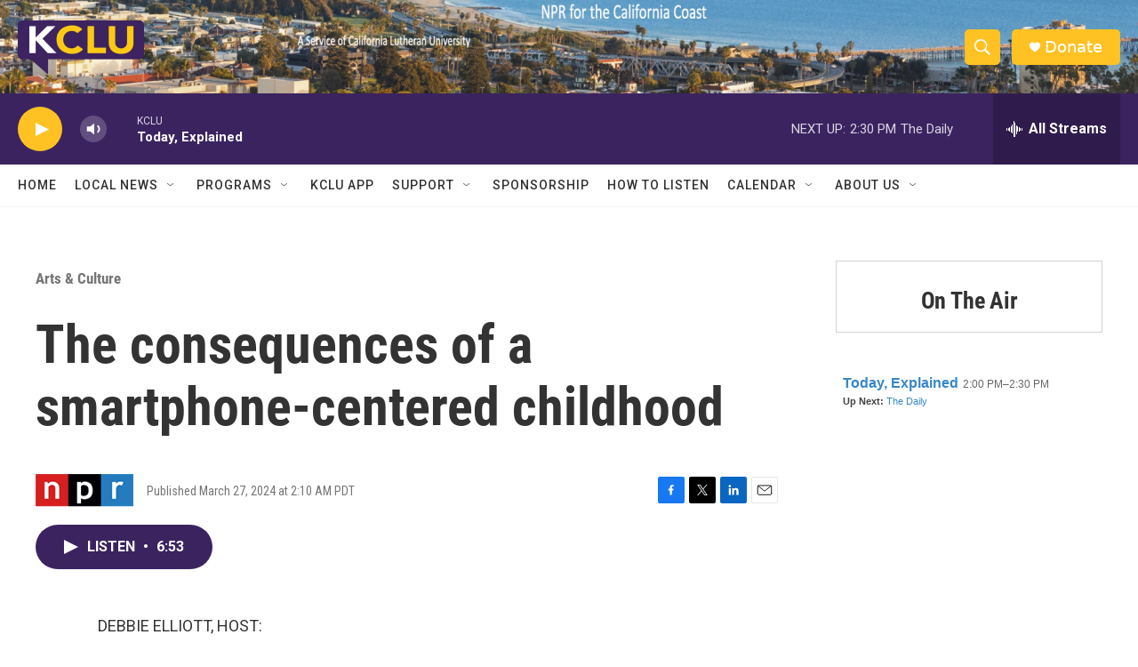

--- FILE ---
content_type: text/html; charset=utf-8
request_url: https://www.google.com/recaptcha/api2/aframe
body_size: 251
content:
<!DOCTYPE HTML><html><head><meta http-equiv="content-type" content="text/html; charset=UTF-8"></head><body><script nonce="H9KYGJ2lxlSQq0Yu2ZXO8A">/** Anti-fraud and anti-abuse applications only. See google.com/recaptcha */ try{var clients={'sodar':'https://pagead2.googlesyndication.com/pagead/sodar?'};window.addEventListener("message",function(a){try{if(a.source===window.parent){var b=JSON.parse(a.data);var c=clients[b['id']];if(c){var d=document.createElement('img');d.src=c+b['params']+'&rc='+(localStorage.getItem("rc::a")?sessionStorage.getItem("rc::b"):"");window.document.body.appendChild(d);sessionStorage.setItem("rc::e",parseInt(sessionStorage.getItem("rc::e")||0)+1);localStorage.setItem("rc::h",'1769034502403');}}}catch(b){}});window.parent.postMessage("_grecaptcha_ready", "*");}catch(b){}</script></body></html>

--- FILE ---
content_type: text/javascript; charset=utf-8
request_url: https://api.composer.nprstations.org/v1/widget/558c1842e1c897dfd889bb16/now?bust=962542782&callback=jQuery17207749573770939473_1769034500936&format=jsonp&date=2026-01-21&times=true&_=1769034501315
body_size: 351
content:
/**/ typeof jQuery17207749573770939473_1769034500936 === 'function' && jQuery17207749573770939473_1769034500936("<!--NOW PLAYING WIDGET --><div class=\"whatson-block\"><div class=\"whatson-program\"><a href=\"https://www.kclu.org/show/today-explained\" target=\"_blank\" class=\"whatson-programName\">Today, Explained</a><span>2:00 PM&#8211;2:30 PM</span></div><p><b>Up Next: </b><a href=\"https://www.kclu.org/show/the-daily\" target=\"_blank\">The Daily</a></p></div>");